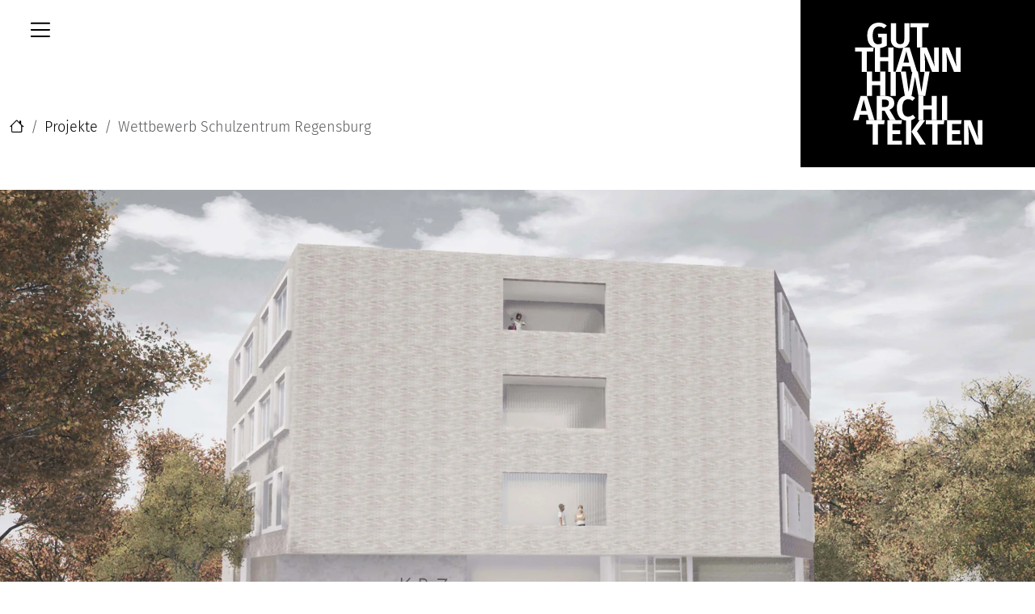

--- FILE ---
content_type: text/html; charset=utf-8
request_url: https://www.gutthann-hiw-architekten.de/projekte/wettbewerb-schulzentrum-regensburg/
body_size: 2819
content:
<!doctype html><html class="no-js" lang="de"><head><meta charset="utf-8"><meta http-equiv="X-UA-Compatible" content="IE=edge"><meta name="viewport" content="width=device-width, initial-scale=1.0"><meta name="google-site-verification" content="jVShR-axGNz9mu7p6VhvGGqINQozaWh9BhRoSrheB7c"><meta name="p:domain_verify" content="406cb2316426b3059d667506d8444ddf"><title>Wettbewerb Schulzentrum Regensburg</title><meta name="geo.region" content="DE"><meta name="geo.placename" content="Donaustauf"><meta name="geo.position" content="49.034295;12.211808"><meta name="ICBM" content="49.034295,12.211808"><meta name="description" content="Wettbewerb Schulzentrum Regensburg"><link rel="canonical" href="https://www.gutthann-hiw-architekten.de/projekte/wettbewerb-schulzentrum-regensburg/"><link rel="dns-prefetch" href="//res.cloudinary.com"><link rel="preconnect" href="//res.cloudinary.com"><link rel="icon" href="https://assets.gutthann-hiw-architekten.de/static/fav/favicon.ico" sizes="48x48"><link rel="icon" href="https://assets.gutthann-hiw-architekten.de/static/fav/favicon.svg" type="image/svg+xml"><link rel="apple-touch-icon" href="https://assets.gutthann-hiw-architekten.de/static/fav/apple-touch-icon.png"><link rel="manifest" href="https://assets.gutthann-hiw-architekten.de/static/fav/site.webmanifest"><meta name="theme-color" content="#000000"><link rel="stylesheet" href="https://assets.gutthann-hiw-architekten.de/static/CACHE/css/output.9c9c36d52667.css" type="text/css"><script type="application/ld+json">
        {
          "@context": "https://schema.org",
          "@type": "GeneralContractor",
          "name": "Gutthann HIW Architekten GmbH",
          "image": "https://assets.gutthann-hiw-architekten.de/static/img/gutthann-hiw-architekten.jpg",
          "@id": "",
          "url": "https://www.gutthann-hiw-architekten.de",
          "telephone": "+49 9422 85380",
          "address": {
            "@type": "PostalAddress",
            "streetAddress": "Jahnstrasse 16",
            "addressLocality": "Donaustauf",
            "postalCode": "93093",
            "addressCountry": "DE"
          },
          "geo": {
            "@type": "GeoCoordinates",
            "latitude": 49.0342598,
            "longitude": 12.2118295
          },
          "openingHoursSpecification": {
            "@type": "OpeningHoursSpecification",
            "dayOfWeek": [
              "Monday",
              "Tuesday",
              "Wednesday",
              "Thursday",
              "Friday"
            ],
            "opens": "08:00",
            "closes": "17:00"
          },
          "sameAs": [
            "https://www.facebook.com/gutthann.hiw.architekten.ingenieure/",
            "https://www.instagram.com/ghiw_architekten/",
            "https://www.youtube.com/channel/UC29Ou6pdC_9cam0E6e-D0Ow",
            "https://www.pinterest.de/gutthannhiwarchitekten",
            "https://www.linkedin.com/company/gutthann-hiw-architekten"
          ]
        }
      </script></head><body id="top" class="pb-3 gut-gut-project"><button id="navbarToggler" class="navbar-toggler gut-navbar-toggler" type="button" aria-expanded="false" aria-label="Toggle navigation"><span class="navbar-toggler-icon"></span></button><a id="gutLogo" class="navbar-brand gut-navbar-brand" href="/"><img src="https://assets.gutthann-hiw-architekten.de/static/img/logo-ghiwa-white.svg" width="160" height="151" alt="Gutthahn HIW Architekten GmbH"></a><div id="gutMainNav" class="gut-main-nav nav-closed"><div class="d-flex flex-column flex-lg-row"><div class="gut-nav-col"><a class="nav-link gut-nav-bigger pb-1" href="/projekte/">Projekte</a></div><div class="gut-nav-col"><a class="nav-link gut-nav-bigger" href="/aktuelles/">Aktuelles</a></div><div class="gut-nav-col"><a class="nav-link gut-nav-bigger" href="/buero/team/">Büro</a><a class="nav-link" href="/buero/team/">Team</a><a class="nav-link" href="/buero/historie/">Historie</a><a class="nav-link" href="/buero/leistungen/">Leistungen</a><a class="nav-link" href="/buero/karriere/">Jobs</a></div><div class="gut-nav-col"><a class="nav-link gut-nav-bigger" title="Zur externen Webseite https://www.gig-planer.de/" href="https://www.gig-planer.de/">Generalplanung</a></div><div class="gut-nav-col"><a class="nav-link gut-nav-bigger" href="/kontakt/">Kontakt</a><div class="pt-2"><a class="me-2" rel="nofollow" href="https://www.instagram.com/ghiw_architekten/"><img src="https://assets.gutthann-hiw-architekten.de/static/img/nav-insta.svg" width="30" height="30" alt="Instagram"></a><a class="me-2" rel="nofollow" href="https://www.facebook.com/gutthann.hiw.architekten/"><img src="https://assets.gutthann-hiw-architekten.de/static/img/nav-fb.svg" width="30" height="30" alt="Facebook"></a><a class="me-2" rel="nofollow" href="https://www.youtube.com/channel/UC29Ou6pdC_9cam0E6e-D0Ow"><img src="https://assets.gutthann-hiw-architekten.de/static/img/nav-yt.svg" width="30" height="30" alt="Youtube"></a><a class="me-2" rel="nofollow" href="https://www.linkedin.com/company/gutthann-hiw-architekten"><img src="https://assets.gutthann-hiw-architekten.de/static/img/nav-linkedin.svg" width="30" height="30" alt="Linkedin"></a><a rel="nofollow" href="https://www.pinterest.de/gutthannhiwarchitekten"><img src="https://assets.gutthann-hiw-architekten.de/static/img/nav-pinter.svg" width="30" height="30" alt="Pinterest"></a></div></div></div></div><div class="container pt-5"><div class="row pt-5"><div class="col pt-5"><nav aria-label="breadcrumb"><ol class="breadcrumb"><li class="breadcrumb-item"><a href="/"><i class="bi bi-house" aria-label="Startseite"></i></a></li><li class="breadcrumb-item"><a href="/projekte/">Projekte</a></li><li class="breadcrumb-item active" aria-current="page">Wettbewerb Schulzentrum Regensburg</li></ol></nav></div></div></div><div class="container-fluid px-0"><figure class="figure w-100"><img 
  class="cld-responsive img-fluid figure-img d-block mx-auto" 
  src="https://res.cloudinary.com/dzpvfo72j/image/upload/ar_16:9,c_fill,dpr_1,w_1200/v1610372164/h9lvooxdzvz5wheet6tp.webp" 
  data-src="https://res.cloudinary.com/dzpvfo72j/image/upload/ar_16:9,c_fill,dpr_1,w_2400/v1610372164/h9lvooxdzvz5wheet6tp.webp" 
  width="2400" 
  height="1350"
  alt="Wettbewerb Schulzentrum Regensburg"><figcaption class="figure-caption"></figcaption></figure></div><main rel="content" class="pb-5 mb-5"><div class="container"><div class="row py-5"><div class="col-md-6"><h1>
          Wettbewerb Schulzentrum Regensburg
        </h1></div></div><div class="row pb-5"><div class="col-md-6"><p>Ersatzbau und Erweiterung des Beruflichen Schulzentrums Georg Kerschensteiner</p></div><div class="col-md-6"><div class="table-responsive"><table class="table border-top gut-project-table mb-4"><tr><th>Bauherr</th><td>Stadt Regensburg, D.-Martin-Luther-Straße 3, 93047 Regensburg</td></tr><tr><th>BGF</th><td>7.069 m²</td></tr><tr><th>BRI-Hallen</th><td>30.066 m³</td></tr><tr><th>Rang</th><td>2. Platz</td></tr></table><table class="table gut-project-table "></table></div></div></div></div><div class="container mt-1 py-5"><div class="row" id="gut-gallery"><div class="tg-masonry"><figure><a href="/projekte/wettbewerb-schulzentrum-regensburg/bilder/"><img 
  loading="lazy" 
  class="cld-responsive img-fluid" 
  src="https://res.cloudinary.com/dzpvfo72j/image/upload/c_fill,dpr_auto,w_442/v1610372287/qme7efwor7gytjzzlx9t.webp" 
  data-src="https://res.cloudinary.com/dzpvfo72j/image/upload/c_fill,dpr_auto,w_884/v1610372287/qme7efwor7gytjzzlx9t.webp" 
  width="442" 
  height=""
  alt="Ausschnitt Wettbewerbsblatt 1"></a></figure><figure><a href="/projekte/wettbewerb-schulzentrum-regensburg/bilder/"><img 
  loading="lazy" 
  class="cld-responsive img-fluid" 
  src="https://res.cloudinary.com/dzpvfo72j/image/upload/c_fill,dpr_auto,w_442/v1610372288/e64nkt7huoexhxyc4fue.webp" 
  data-src="https://res.cloudinary.com/dzpvfo72j/image/upload/c_fill,dpr_auto,w_884/v1610372288/e64nkt7huoexhxyc4fue.webp" 
  width="442" 
  height=""
  alt="Ausschnitt Wettbewerbsblatt 2 - Westansicht - Hermann-Geib-Straße"></a></figure><figure><a href="/projekte/wettbewerb-schulzentrum-regensburg/bilder/"><img 
  loading="lazy" 
  class="cld-responsive img-fluid" 
  src="https://res.cloudinary.com/dzpvfo72j/image/upload/c_fill,dpr_auto,w_442/v1610372288/xzsmymjozqmgiwfyzpuy.webp" 
  data-src="https://res.cloudinary.com/dzpvfo72j/image/upload/c_fill,dpr_auto,w_884/v1610372288/xzsmymjozqmgiwfyzpuy.webp" 
  width="442" 
  height=""
  alt="Modell"></a></figure></div></div></div><div class="container"><div class="row py-5"><div class="col text-center"><p><a class="btn btn-primary" href="/projekte/">Projektübersicht</a></p></div></div></div></main><div class="container-fluid border-top py-5 gut-footer"><div class="container"><div class="row"><div class="col py-5"><p class="mb-5"><img loading="lazy" class="lazyload" src="https://assets.gutthann-hiw-architekten.de/static/img/logo-ghiwa-black.svg" width="120" height="115" alt="Gutthann HIW Architekten"></p><p class="mb-5"><strong>Gutthann HIW Architekten GmbH</strong><br>
            Jahnstraße 16 • 93093 Donaustauf • Tel. <a href="tel:+499403955980">09403 95598-0</a> • Fax 09403 95598-29 • 
            <a href="&#109;&#97;&#105;&#108;&#116;&#111;&#58;&#100;&#111;&#110;&#97;&#117;&#115;&#116;&#97;&#117;&#102;&#64;&#103;&#117;&#116;&#116;&#104;&#97;&#110;&#110;&#45;&#104;&#105;&#119;&#45;&#97;&#114;&#99;&#104;&#105;&#116;&#101;&#107;&#116;&#101;&#110;&#46;&#100;&#101;">&#100;&#111;&#110;&#97;&#117;&#115;&#116;&#97;&#117;&#102;&#64;&#103;&#117;&#116;&#116;&#104;&#97;&#110;&#110;&#45;&#104;&#105;&#119;&#45;&#97;&#114;&#99;&#104;&#105;&#116;&#101;&#107;&#116;&#101;&#110;&#46;&#100;&#101;</a><br>
            Mussinanstraße 7 • 94327 Bogen • Tel. <a href="tel:+49942285380">09422 8538-0</a> • Fax 09422 8538-23 • 
            <a href="&#109;&#97;&#105;&#108;&#116;&#111;&#58;&#98;&#111;&#103;&#101;&#110;&#64;&#103;&#117;&#116;&#116;&#104;&#97;&#110;&#110;&#45;&#104;&#105;&#119;&#45;&#97;&#114;&#99;&#104;&#105;&#116;&#101;&#107;&#116;&#101;&#110;&#46;&#100;&#101;">&#98;&#111;&#103;&#101;&#110;&#64;&#103;&#117;&#116;&#116;&#104;&#97;&#110;&#110;&#45;&#104;&#105;&#119;&#45;&#97;&#114;&#99;&#104;&#105;&#116;&#101;&#107;&#116;&#101;&#110;&#46;&#100;&#101;</a><br>
            www.gutthann-hiw-architekten.de
          </p><nav class="gut-footer-nav nav text-upper"><a class="nav-link ps-0" href="/projekte/">Projekte</a><a class="nav-link ps-0" href="/aktuelles/">Aktuelles</a><a class="nav-link ps-0" href="/buero/team/">Büro</a><a class="nav-link ps-0" title="Zur externen Webseite https://www.gig-planer.de/" href="https://www.gig-planer.de/">Generalplanung</a><a class="nav-link ps-0" href="/kontakt/">Kontakt</a><a class="nav-link ps-0" href="/impressum/">Impressum</a><a class="nav-link ps-0" href="/datenschutz/">Datenschutz</a></nav><nav class="gut-footer-nav nav text-upper mb-0 pt-3"><a class="me-2" rel="nofollow" href="https://www.instagram.com/ghiw_architekten/"><img src="https://assets.gutthann-hiw-architekten.de/static/img/nav-insta.svg" width="30" height="30" alt="Instagram"></a><a class="me-2" rel="nofollow" href="https://www.facebook.com/gutthann.hiw.architekten/"><img src="https://assets.gutthann-hiw-architekten.de/static/img/nav-fb.svg" width="30" height="30" alt="Facebook"></a><a class="me-2" rel="nofollow" href="https://www.youtube.com/channel/UC29Ou6pdC_9cam0E6e-D0Ow"><img src="https://assets.gutthann-hiw-architekten.de/static/img/nav-yt.svg" width="30" height="30" alt="Youtube"></a><a class="me-2" rel="nofollow" href="https://www.linkedin.com/company/gutthann-hiw-architekten"><img src="https://assets.gutthann-hiw-architekten.de/static/img/nav-linkedin.svg" width="30" height="30" alt="Linkedin"></a><a rel="nofollow" href="https://www.pinterest.de/gutthannhiwarchitekten"><img src="https://assets.gutthann-hiw-architekten.de/static/img/nav-pinter.svg" width="30" height="30" alt="Pinterest"></a></nav></div></div></div></div><script src="https://assets.gutthann-hiw-architekten.de/static/CACHE/js/output.ff7e9ffd6694.js"></script><script src="https://assets.gutthann-hiw-architekten.de/static/CACHE/js/output.2c5b4f1e1c54.js"></script></body></html>


--- FILE ---
content_type: image/svg+xml
request_url: https://assets.gutthann-hiw-architekten.de/static/img/nav-fb.svg
body_size: 370
content:
<?xml version="1.0"?>
<svg xmlns="http://www.w3.org/2000/svg" height="30.01" width="30.01">
  <path d="M15.006 0C6.718 0 0 6.718 0 15.006c0 8.246 6.651 14.937 14.88 15.004V19.785H10.7v-4.174h4.18v-1.762c-.027-.583-.039-3.14 1.697-5.007.778-.835 2.204-1.831 4.587-1.831H23.4v4.174h-2.236c-1.054 0-1.406.37-1.521.491-.533.562-.61 1.627-.594 1.974l.008.088-.004.056v1.818h4.346v4.174h-4.346v9.673c6.321-1.767 10.957-7.568 10.957-14.452C30.011 6.718 23.293 0 15.006 0z" fill="#5a5a5a"/>
</svg>


--- FILE ---
content_type: image/svg+xml
request_url: https://assets.gutthann-hiw-architekten.de/static/img/logo-ghiwa-white.svg
body_size: 1209
content:
<svg xmlns="http://www.w3.org/2000/svg" height="166.34" width="175.24" xml:space="preserve" y="0" x="0" id="Ebene_1" version="1.1"><style id="style18887" type="text/css">.st0{fill:#fff}</style><g transform="translate(-320.6 -209.44)" id="g18899"><path id="path18889" d="M340.23 335.09h-10.42l-1.87 7.44h-7.34l10.22-33.22h8.59l10.18 33.22h-7.49zm-1.35-5.24L335 314.54l-3.89 15.31z" class="st0" fill="#fff"/><path id="path18891" d="M363.32 329.52h-3.6v13.01h-7.06v-33.22h10.37c8.88 0 13.39 3.22 13.39 9.94 0 4.42-2.16 7.06-6.58 8.98l8.59 14.3h-8.02zm-3.61-4.99h3.7c3.7 0 5.71-1.54 5.71-5.28 0-3.41-1.97-4.9-6.24-4.9h-3.17z" class="st0" fill="#fff"/><path id="path18893" d="M404.6 312.14l-3.5 4.08c-1.87-1.54-3.79-2.35-6.05-2.35-4.46 0-7.73 3.36-7.73 12 0 8.35 3.17 11.86 7.78 11.86 2.74 0 4.71-1.2 6.62-2.69l3.26 4.08c-2.11 2.16-5.62 4.18-10.18 4.18-8.88 0-14.93-6.1-14.93-17.43 0-11.18 6.43-17.33 14.79-17.33 4.32 0 7.15 1.3 9.94 3.6z" class="st0" fill="#fff"/><path id="path18895" d="M427.01 327.98h-10.99v14.54h-7.06V309.3h7.06v13.11h10.99V309.3h7.06v33.22h-7.06z" class="st0" fill="#fff"/><path id="path18897" d="M448.13 342.53h-7.06v-33.22h7.06z" class="st0" fill="#fff"/></g><g transform="translate(-320.6 -209.44)" id="g18913"><path id="path18901" d="M362.65 348.08h-8.4v27.7h-7.06v-27.7h-8.83v-5.52h25.06z" class="st0" fill="#fff"/><path id="path18903" d="M386.07 347.7h-12v8.64h10.46v5.09h-10.46v9.17h12.87v5.18h-19.92v-33.22h19.83z" class="st0" fill="#fff"/><path id="path18905" d="M399.41 375.78h-7.06v-33.22h7.06zm7.78-18.24l11.95 18.24h-8.26l-11.19-17.71 11.04-15.5h7.54z" class="st0" fill="#fff"/><path id="path18907" d="M443.48 348.08h-8.4v27.7h-7.06v-27.7h-8.83v-5.52h25.06z" class="st0" fill="#fff"/><path id="path18909" d="M466.9 347.7h-12v8.64h10.46v5.09H454.9v9.17h12.87v5.18h-19.92v-33.22h19.83z" class="st0" fill="#fff"/><path id="path18911" d="M495.84 375.78h-9.07l-10.56-26.35c.38 2.98.96 7.3.96 13.44v12.91h-6.38v-33.22h8.88l10.75 26.4c-.34-2.26-.96-6.87-.96-11.81v-14.59h6.38z" class="st0" fill="#fff"/></g><g transform="translate(-320.6 -209.44)" id="g18921"><path id="path18915" d="M366.21 213.42l-3.7 3.84c-2.26-1.73-4.13-2.59-6.86-2.59-4.71 0-8.45 3.5-8.45 12.15 0 8.88 2.5 12.1 7.39 12.1 1.78 0 3.46-.38 4.94-1.2v-8.11h-4.66l-.72-5.14h12.24v16.37c-3.36 2.06-7.44 3.36-11.66 3.36-9.79 0-14.93-6-14.93-17.43 0-11.23 6.96-17.33 15.55-17.33 4.76 0 8.07 1.63 10.86 3.98z" class="st0" fill="#fff"/><path id="path18917" d="M397.07 232.48c0 6.67-4.27 11.71-12.67 11.71s-12.62-4.8-12.62-11.71v-22.27h7.06v21.94c0 4.46 1.73 6.67 5.57 6.67 3.89 0 5.62-2.21 5.62-6.67v-21.94h7.06v22.27z" class="st0" fill="#fff"/><path id="path18919" d="M422.51 215.73h-8.4v27.7h-7.06v-27.7h-8.83v-5.52h25.06z" class="st0" fill="#fff"/></g><g transform="translate(-320.6 -209.44)" id="g18933"><path id="path18923" d="M347.73 248.81h-8.4v27.7h-7.06v-27.7h-8.83v-5.52h25.06z" class="st0" fill="#fff"/><path id="path18925" d="M368.22 261.97h-10.99v14.54h-7.06v-33.22h7.06v13.11h10.99v-13.11h7.06v33.22h-7.06z" class="st0" fill="#fff"/><path id="path18927" d="M397.98 269.07h-10.42l-1.87 7.44h-7.34l10.22-33.22h8.59l10.18 33.22h-7.49zm-1.34-5.23l-3.89-15.31-3.89 15.31z" class="st0" fill="#fff"/><path id="path18929" d="M436.67 276.51h-9.07l-10.56-26.35c.38 2.98.96 7.3.96 13.44v12.91h-6.38v-33.22h8.88l10.75 26.4c-.34-2.26-.96-6.87-.96-11.81v-14.59h6.38z" class="st0" fill="#fff"/><path id="path18931" d="M466.33 276.51h-9.07l-10.56-26.35c.38 2.98.96 7.3.96 13.44v12.91h-6.38v-33.22h8.88l10.75 26.4c-.34-2.26-.96-6.87-.96-11.81v-14.59h6.38z" class="st0" fill="#fff"/></g><g transform="translate(-320.6 -209.44)" id="g18941"><path id="path18935" d="M357.37 294.89h-10.99v14.55h-7.06v-33.22h7.06v13.11h10.99v-13.11h7.06v33.22h-7.06z" class="st0" fill="#fff"/><path id="path18937" d="M378.48 309.44h-7.06v-33.22h7.06z" class="st0" fill="#fff"/><path id="path18939" d="M418.37 309.44h-9.17l-4.61-25.97-4.85 25.97h-8.93l-5.76-33.22h7.06l3.79 27.75 5.04-27.75h7.44l4.85 27.75 4.27-27.75h6.67z" class="st0" fill="#fff"/></g></svg>

--- FILE ---
content_type: image/svg+xml
request_url: https://assets.gutthann-hiw-architekten.de/static/img/nav-linkedin.svg
body_size: 407
content:
<?xml version="1.0"?>
<svg xmlns="http://www.w3.org/2000/svg" height="30" width="30" xml:space="preserve">
  <path d="M15 0C6.714 0 0 6.714 0 15s6.714 15 15 15 15-6.714 15-15S23.286 0 15 0zM9.52 6.78a1.64 1.64 0 0 1 1.636 1.648c0 .909-.74 1.65-1.636 1.65a1.65 1.65 0 0 1-1.637-1.65c0-.91.727-1.649 1.637-1.649zm-1.403 4.48h2.791v10.26h-2.79V11.26zm4.662 0h2.805v1.648c1.299-2.415 6.533-2.583 6.533 2.313v6.299h-2.793v-5.235c0-3.143-3.726-2.909-3.726 0v5.235h-2.819V11.26z" style="fill:#5a5a5a;stroke-width:7.69999981"/>
</svg>


--- FILE ---
content_type: image/svg+xml
request_url: https://assets.gutthann-hiw-architekten.de/static/img/nav-pinter.svg
body_size: 640
content:
<?xml version="1.0"?>
<svg xmlns="http://www.w3.org/2000/svg" height="30" width="30" xml:space="preserve">
  <path style="fill:#5a5a5a;stroke-width:1" d="M15 0C6.718 0 0 6.718 0 15s6.718 15 15 15 15-6.718 15-15S23.282 0 15 0zm7.09 16.936c-3.09 6.308-7.936 2.538-7.936 2.538-.244.705-.539 1.552-.898 2.526-1.05 2.897-2.256 4.09-2.371 1.244-.116-2.86 1.807-8.077 1.807-8.077-.974-1.423.116-4.77 1.77-4.616 1.653.154 1.769 1.346 1.346 3.27-.41 1.91-.962 3.743.577 4.256 0 0 2.256 1.09 3.5-2.256 1.55-4.167-.872-6.026-.872-6.026-1.09-1.167-4.475-1.91-6.834-.039-2.371 1.885-1.692 4.59-1.423 5.257.27.68.718 1.91-.115 2.256-.82.334-1.462-.192-1.77-.602-.294-.41-2.422-3.629.232-7.36 2.782-3.922 7.18-3.307 9.359-2.666 2.166.641 6.833 3.782 3.628 10.295z"/>
</svg>


--- FILE ---
content_type: image/svg+xml
request_url: https://assets.gutthann-hiw-architekten.de/static/img/nav-yt.svg
body_size: 728
content:
<?xml version="1.0"?>
<svg xmlns="http://www.w3.org/2000/svg" height="30" width="30" xml:space="preserve" y="0" x="0" id="Ebene_1" version="1.1">
  <style id="style894" type="text/css">.st0{fill:#5a5a5a}</style>
  <g style="stroke-width:7.69999981" transform="translate(-26.623 -23.753) scale(.12987)" id="g900">
    <path style="fill:#5a5a5a;stroke-width:7.69999981" id="path896" d="M320.5 182.9c-63.8 0-115.5 51.7-115.5 115.5s51.7 115.5 115.5 115.5S436 362.2 436 298.4s-51.7-115.5-115.5-115.5zm72.4 141.5c0 8.5-6.5 16.2-14.5 17.1 0 0-26.9 3.6-61.5 3.6-34.5 0-59.1-3.5-59.1-3.5-8-.9-14.5-8.6-14.5-17.2v-49.2c0-8.5 6.5-16.2 14.5-17.2 0 0 24.6-3.5 59.1-3.5s61.5 3.6 61.5 3.6v.1c8 .9 14.5 8.6 14.5 17.1z" class="st0"/>
    <path style="fill:#5a5a5a;stroke-width:7.69999981" id="polygon898" class="st0" d="m343.6 299.8-38.7-21v41.9z"/>
  </g>
</svg>


--- FILE ---
content_type: image/svg+xml
request_url: https://assets.gutthann-hiw-architekten.de/static/img/nav-insta.svg
body_size: 617
content:
<?xml version="1.0"?>
<svg xmlns="http://www.w3.org/2000/svg" height="29.997" width="30" xml:space="preserve">
  <g stroke-width="7.769" fill="#5a5a5a">
    <path d="M19.767 7.087c-3.272.026-6.548-.052-9.816.04-1.906.237-3.162 2.175-2.934 4.014.025 3.074-.052 6.153.04 9.224.237 1.905 2.175 3.161 4.014 2.933 3.073-.025 6.152.052 9.222-.04 1.906-.237 3.162-2.175 2.934-4.014-.026-3.074.051-6.153-.04-9.223-.226-1.65-1.758-2.96-3.42-2.934zm-4.646 12.686c-2.794.093-5.142-2.785-4.487-5.503.473-2.743 3.738-4.469 6.268-3.297 2.593.998 3.652 4.525 2.016 6.778-.831 1.248-2.296 2.034-3.797 2.022zm5.027-8.486c-2.001.003-1.012-3.262.653-2.138.955.59.47 2.182-.653 2.138z"/>
    <path d="M15.12 12.094c-2.253-.1-3.89 2.639-2.723 4.573.979 2.013 4.124 2.166 5.292.256 1.414-1.964-.15-4.899-2.568-4.83z"/>
    <path d="M14.994.002C9.098-.08 3.41 3.71 1.177 9.16-1.155 14.515.05 21.167 4.139 25.344c3.933 4.233 10.413 5.777 15.839 3.802 5.624-1.91 9.77-7.435 9.993-13.377.373-5.776-2.975-11.548-8.15-14.127a14.947 14.947 0 0 0-6.827-1.64zm9.714 19.835c.081 2.81-2.587 5.219-5.366 4.943-3.124-.017-6.25.032-9.371-.026-2.653-.204-4.713-2.804-4.438-5.426.016-3.095-.033-6.193.026-9.287.204-2.653 2.804-4.713 5.425-4.438 3.095.016 6.193-.033 9.286.026 2.654.204 4.713 2.804 4.438 5.425v8.783z"/>
  </g>
</svg>


--- FILE ---
content_type: image/svg+xml
request_url: https://assets.gutthann-hiw-architekten.de/static/img/logo-ghiwa-black.svg
body_size: 970
content:
<svg xmlns="http://www.w3.org/2000/svg" height="166.34" width="175.24"><path d="M19.63 125.65H9.21l-1.87 7.44H0l10.22-33.22h8.59l10.18 33.22H21.5zm-1.35-5.24L14.4 105.1l-3.89 15.31zm24.44-.33h-3.6v13.01h-7.06V99.87h10.37c8.88 0 13.39 3.22 13.39 9.94 0 4.42-2.16 7.06-6.58 8.98l8.59 14.3h-8.02zm-3.61-4.99h3.7c3.7 0 5.71-1.54 5.71-5.28 0-3.41-1.97-4.9-6.24-4.9h-3.17zM84 102.7l-3.5 4.08c-1.87-1.54-3.79-2.35-6.05-2.35-4.46 0-7.73 3.36-7.73 12 0 8.35 3.17 11.86 7.78 11.86 2.74 0 4.71-1.2 6.62-2.69l3.26 4.08c-2.11 2.16-5.62 4.18-10.18 4.18-8.88 0-14.93-6.1-14.93-17.43 0-11.18 6.43-17.33 14.79-17.33 4.32 0 7.15 1.3 9.94 3.6zm22.41 15.84H95.42v14.54h-7.06V99.86h7.06v13.11h10.99V99.86h7.06v33.22h-7.06zm21.12 14.55h-7.06V99.87h7.06z"/><path d="M42.05 138.64h-8.4v27.7h-7.06v-27.7h-8.83v-5.52h25.06zm23.42-.38h-12v8.64h10.46v5.09H53.47v9.17h12.87v5.18H46.42v-33.22h19.83zm13.34 28.08h-7.06v-33.22h7.06zm7.78-18.24l11.95 18.24h-8.26l-11.19-17.71 11.04-15.5h7.54zm36.29-9.46h-8.4v27.7h-7.06v-27.7h-8.83v-5.52h25.06zm23.42-.38h-12v8.64h10.46v5.09H134.3v9.17h12.87v5.18h-19.92v-33.22h19.83zm28.94 28.08h-9.07l-10.56-26.35c.38 2.98.96 7.3.96 13.44v12.91h-6.38v-33.22h8.88l10.75 26.4c-.34-2.26-.96-6.87-.96-11.81v-14.59h6.38zM45.61 3.98l-3.7 3.84c-2.26-1.73-4.13-2.59-6.86-2.59-4.71 0-8.45 3.5-8.45 12.15 0 8.88 2.5 12.1 7.39 12.1 1.78 0 3.46-.38 4.94-1.2v-8.11h-4.66l-.72-5.14h12.24V31.4c-3.36 2.06-7.44 3.36-11.66 3.36-9.79 0-14.93-6-14.93-17.43C19.2 6.1 26.16 0 34.75 0c4.76 0 8.07 1.63 10.86 3.98zm30.86 19.06c0 6.67-4.27 11.71-12.67 11.71s-12.62-4.8-12.62-11.71V.77h7.06v21.94c0 4.46 1.73 6.67 5.57 6.67 3.89 0 5.62-2.21 5.62-6.67V.77h7.06v22.27zm25.44-16.75h-8.4v27.7h-7.06V6.29h-8.83V.77h25.06z"/><path d="M27.13 39.37h-8.4v27.7h-7.06v-27.7H2.84v-5.52H27.9zm20.49 13.16H36.63v14.54h-7.06V33.85h7.06v13.11h10.99V33.85h7.06v33.22h-7.06zm29.76 7.1H66.96l-1.87 7.44h-7.34l10.22-33.22h8.59l10.18 33.22h-7.49zm-1.34-5.23l-3.89-15.31-3.89 15.31zm40.03 12.67H107L96.44 40.72c.38 2.98.96 7.3.96 13.44v12.91h-6.38V33.85h8.88l10.75 26.4c-.34-2.26-.96-6.87-.96-11.81V33.85h6.38zm29.66 0h-9.07L126.1 40.72c.38 2.98.96 7.3.96 13.44v12.91h-6.38V33.85h8.88l10.75 26.4c-.34-2.26-.96-6.87-.96-11.81V33.85h6.38z"/><path d="M36.77 85.45H25.78V100h-7.06V66.78h7.06v13.11h10.99V66.78h7.06V100h-7.06zM57.88 100h-7.06V66.78h7.06zm39.89 0H88.6l-4.61-25.97L79.14 100h-8.93l-5.76-33.22h7.06l3.79 27.75 5.04-27.75h7.44l4.85 27.75 4.27-27.75h6.67z"/></svg>